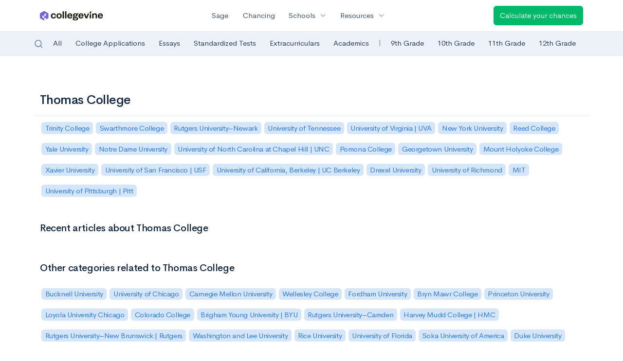

--- FILE ---
content_type: text/html; charset=utf-8
request_url: https://www.collegevine.com/category/schools/thomas-college
body_size: 9971
content:
<!DOCTYPE html>
<html class='h-100' lang='en'>
<head>


<meta content='text/html; charset=UTF-8' http-equiv='Content-Type'>
<meta content='width=device-width, initial-scale=1' name='viewport'>
<meta content='CollegeVine' name='apple-mobile-web-app-title'>
<link href='https://d28hdetl1q8yl2.cloudfront.net/img/favicon-32x32.png' rel='icon' sizes='32x32'>
<link href='https://d28hdetl1q8yl2.cloudfront.net/img/favicon-16x16.png' rel='icon' sizes='16x16'>
<link href='https://d28hdetl1q8yl2.cloudfront.net/img/favicon-64x64.png' rel='icon' sizes='64x64'>
<link href='https://d28hdetl1q8yl2.cloudfront.net/img/favicon-128x128.png' rel='icon' sizes='128x128'>
<link href='https://d28hdetl1q8yl2.cloudfront.net/img/favicon-180x180.png' rel='icon' sizes='180x180'>
<link href='https://d28hdetl1q8yl2.cloudfront.net/img/apple-touch-icon-120x120.png' rel='apple-touch-icon' sizes='120x120'>
<link href='https://d28hdetl1q8yl2.cloudfront.net/img/apple-touch-icon-152x152.png' rel='apple-touch-icon' sizes='152x152'>
<link href='https://d28hdetl1q8yl2.cloudfront.net/img/apple-touch-icon-167x167.png' rel='apple-touch-icon' sizes='167x167'>
<link href='https://d28hdetl1q8yl2.cloudfront.net/img/apple-touch-icon-180x180.png' rel='apple-touch-icon' sizes='180x180'>
<link href='https://d28hdetl1q8yl2.cloudfront.net/img/apple-touch-icon-512x512.png' rel='apple-touch-icon' sizes='512x512'>

<title>Thomas College | CollegeVine</title>
<meta name="description" content="Thomas College">
<meta property="og:title" content="Thomas College">
<meta property="og:url" content="https://www.collegevine.com/category/schools/thomas-college">
<meta property="og:site_name" content="CollegeVine">
<meta property="og:description" content="Thomas College">
<meta name="twitter:title" content="Thomas College">
<meta name="twitter:card" content="summary_large_image">
<meta name="twitter:site" content="@collegevine">
<meta name="twitter:domain" content="https://www.collegevine.com">
<meta name="twitter:description" content="Thomas College">
<link href='https://www.collegevine.com/category/schools/thomas-college' rel='canonical'>
<meta name="csrf-param" content="authenticity_token" />
<meta name="csrf-token" content="0MMQivdtIRbbnqL_XdU0_y0_C8SjraviZNCAK12ndYUnwyyzYDkvUBTiBz6zmd28Ti6tyJuBZASK2bbypUUyQQ" />

<script>
  ;(function () {
    function hasBrowserRequiredFeatures() {
      try {
        // template literals
        eval("`test`")
  
        // classes
        eval("class Foo {}")
  
        // arrow functions
        eval("const increment = x => x + 1")
      } catch (error) {
        return false
      }
  
      // performance API
      if (
        typeof performance === "undefined" ||
        typeof performance.clearMeasures !== "function"
      ) {
        return false
      }
  
      return true
    }
  
    // Set flag for unsupported browsers to be later reported to Heap since
    // it hasn’t been loaded at this point:
    const isSupportedBrowser = hasBrowserRequiredFeatures()
    window.CV = window.CV || {}
    window.CV.hasUnsupportedBrowser = !isSupportedBrowser
    window.CV.sentryAttributionKey = null
  
    window.sentryOnLoad = () => {
      if (!isSupportedBrowser) {
        if (
          typeof console !== "undefined" &&
          typeof console.warn === "function"
        ) {
          console.warn(
            "Error reporting disabled. This browser is not officially supported."
          )
        }
        return
      }
  
      Sentry.init({
        release: "app-frontend@7f5420cd22c9fc1112b0ae673afb7a76cdc8965f",
        // Only track errors from JavaScript we serve
        allowUrls: [/collegevine\.com/, /d28hdetl1q8yl2\.cloudfront\.net/],
        beforeSend: (event, hint) => {
          const exception = hint.originalException
  
          // If the __sentryFingerprint field of the underlying exception is
          // defined, use it as the fingerprint for the Sentry issue.
          if (exception && exception.__sentryFingerprint) {
            event.fingerprint = [exception.__sentryFingerprint]
          }
  
          return event
        },
      })
  
      if (CV.sentryAttributionKey) {
        Sentry.setContext("attribution", { key: CV.sentryAttributionKey })
        Sentry.setTag("attribution", CV.sentryAttributionKey)
      }
    }
  })()
</script>
<script crossorigin='anonymous' src='https://js.sentry-cdn.com/4d42713cd70d4bb0973933789bbaede8.min.js'></script>


<!-- Google Consent Mode -->
<script>
  window.dataLayer = window.dataLayer || [];
  function gtag(){dataLayer.push(arguments);}
  gtag("consent", "default", {
    ad_storage: "denied",
    analytics_storage: "denied",
    ad_user_data: "denied",
    ad_personalization: "denied",
    wait_for_update: 500
  });
  gtag("set", "ads_data_redaction", true);
</script>
<!-- Osano -->
<script src='https://cmp.osano.com/Azyzp2TvnpgtM3kbz/02dc74f6-748a-4d06-aae6-1dda988cd583/osano.js'></script>

<!-- Google tag (gtag.js) -->
<script async src='https://www.googletagmanager.com/gtag/js?id=G-KT9ZYXLWZ5'></script>
<script>
  window.dataLayer = window.dataLayer || [];
  function gtag(){dataLayer.push(arguments);}
  gtag('js', new Date());
  
  gtag('config', 'G-KT9ZYXLWZ5');
</script>

<script>
  performance.mark('css:start')
  performance.mark('css:lib:start')
</script>
<link rel="preload stylesheet" href="https://d28hdetl1q8yl2.cloudfront.net/assets/select2/select2.min-15d6ad4dfdb43d0affad683e70029f97a8f8fc8637a28845009ee0542dccdf81.css" as="style" />
<link rel="preload stylesheet" href="https://d28hdetl1q8yl2.cloudfront.net/theme/fonts/feather/feather.min.css" as="style" />
<link rel="preload stylesheet" href="https://d28hdetl1q8yl2.cloudfront.net/theme/css/theme.min.css" as="style" />
<link rel="stylesheet" href="https://cdn.jsdelivr.net/npm/katex@0.16.9/dist/katex.min.css" />
<link rel="preload stylesheet" href="https://d28hdetl1q8yl2.cloudfront.net/assets/app-2fd5a5547831257f8f2cc284019cff51d6b2ee61d19988ee71560bfda5cc31c1.css" as="style" />
<link as='font' crossorigin='anonymous' href='https://d28hdetl1q8yl2.cloudfront.net/material-symbols.20250124.woff2' rel='preload'>
<style>
  @font-face {
    font-family: 'Material Symbols Outlined';
    font-style: normal;
    font-display: block;
    src: url(https://d28hdetl1q8yl2.cloudfront.net/material-symbols.20250124.woff2);
  }
</style>

<link rel="preload" href="https://d28hdetl1q8yl2.cloudfront.net/theme/fonts/cerebrisans/cerebrisans-regular.woff" as="font" type="font/woff" crossorigin="anonymous">
<link rel="preload" href="https://d28hdetl1q8yl2.cloudfront.net/theme/fonts/cerebrisans/cerebrisans-medium.woff" as="font" type="font/woff" crossorigin="anonymous">
<link rel="preload" href="https://d28hdetl1q8yl2.cloudfront.net/theme/fonts/cerebrisans/cerebrisans-semibold.woff" as="font" type="font/woff" crossorigin="anonymous">
<link rel="stylesheet" href="https://d28hdetl1q8yl2.cloudfront.net/assets/react-carousel/style-69dbb724412f5f94c8d029a7fb77e9b4fe56b30269c0da9eed2193be3a996b7f.css" defer="defer" />
<link rel="stylesheet" href="https://d28hdetl1q8yl2.cloudfront.net/assets/react-calendar-ca0e0eff047f2ba727d063d3bf3addde3a4bbad240b151d1394288c38746c5d8.css" defer="defer" />

<script>
  performance.mark('css:lib:end')
</script>
<script>
  performance.mark('css:pageStyles:start')
</script>
<link rel="preload stylesheet" href="https://d28hdetl1q8yl2.cloudfront.net/assets/blog-406c1f2d782d0cd7a710dc218dfa17184ebd8a157f354a0f24068997a38c8ab6.css" as="style" />

<script>
  performance.mark('css:pageStyles:end')
</script>
<script>
  performance.mark('css:end')
</script>
<script>
  ;(function () {
    function hasBrowserRequiredFeatures() {
      try {
        // template literals
        eval("`test`")
  
        // classes
        eval("class Foo {}")
  
        // arrow functions
        eval("const increment = x => x + 1")
      } catch (error) {
        return false
      }
  
      // performance API
      if (
        typeof performance === "undefined" ||
        typeof performance.clearMeasures !== "function"
      ) {
        return false
      }
  
      return true
    }
  
    // Set flag for unsupported browsers to be later reported to Heap since
    // it hasn’t been loaded at this point:
    const isSupportedBrowser = hasBrowserRequiredFeatures()
    window.CV = window.CV || {}
    window.CV.hasUnsupportedBrowser = !isSupportedBrowser
    window.CV.sentryAttributionKey = null
  
    window.sentryOnLoad = () => {
      if (!isSupportedBrowser) {
        if (
          typeof console !== "undefined" &&
          typeof console.warn === "function"
        ) {
          console.warn(
            "Error reporting disabled. This browser is not officially supported."
          )
        }
        return
      }
  
      Sentry.init({
        release: "app-frontend@7f5420cd22c9fc1112b0ae673afb7a76cdc8965f",
        // Only track errors from JavaScript we serve
        allowUrls: [/collegevine\.com/, /d28hdetl1q8yl2\.cloudfront\.net/],
        beforeSend: (event, hint) => {
          const exception = hint.originalException
  
          // If the __sentryFingerprint field of the underlying exception is
          // defined, use it as the fingerprint for the Sentry issue.
          if (exception && exception.__sentryFingerprint) {
            event.fingerprint = [exception.__sentryFingerprint]
          }
  
          return event
        },
      })
  
      if (CV.sentryAttributionKey) {
        Sentry.setContext("attribution", { key: CV.sentryAttributionKey })
        Sentry.setTag("attribution", CV.sentryAttributionKey)
      }
    }
  })()
</script>
<script crossorigin='anonymous' src='https://js.sentry-cdn.com/4d42713cd70d4bb0973933789bbaede8.min.js'></script>


<script>
  window.CV = window.CV || {}
  window.CV.featureFlags = {}
  window.CV.trackedFeatureFlags = {
    "ff_mkt_795_ai_menu_button": true,
    "ff_uaq_487_ivy_notification_conversation": false,
    "ff_uaq_549_new_ivy_onboarding_experience": true,
    "ff_uaq_750_ivy_tutor_copy": "Improve grades",
    "ff_uaq_752_add_modal_after_ivy_tutor_landing": true,
    "ff_app_13500_cookie_consent_management": "osano",
    "ff_rcr_2453_ask_for_shorelight_phone_number_earlier": false,
    "ff_rcr_2353_enable_shorelight": false,
    "ff_app_13805_mobile_push_notifications_contextual": true,
    "ff_app_18741_ai_tastemaker_request_human_review": 1,
    "ff_app_18969_brag_sheet_student_conversion": "obvious",
    "ff_app_20988_landing_page_student_banner": true
  }
  
  CV.isMobileDevice = false
  CV.mobileApp = {
    manifest: null,
    isStartup: false,
    pushPermissionRequestMode: null,
  }
  
  CV.deviceCategory = "desktop"
  CV.page = {
    type: "app",
    blog: {
      slug: null,
      categories: null,
    }
  }
</script>
<script>
  !function(){var analytics=window.analytics=window.analytics||[];if(!analytics.initialize)if(analytics.invoked)window.console&&console.error&&console.error("Segment snippet included twice.");else{analytics.invoked=!0;analytics.methods=["trackSubmit","trackClick","trackLink","trackForm","pageview","identify","reset","group","track","ready","alias","debug","page","once","off","on","addSourceMiddleware","addIntegrationMiddleware","setAnonymousId","addDestinationMiddleware"];analytics.factory=function(e){return function(){var t=Array.prototype.slice.call(arguments);t.unshift(e);analytics.push(t);return analytics}};for(var e=0;e<analytics.methods.length;e++){var key=analytics.methods[e];analytics[key]=analytics.factory(key)}analytics.load=function(key,e){var t=document.createElement("script");t.type="text/javascript";t.async=!0;t.src="https://cdn.segment.com/analytics.js/v1/" + key + "/analytics.min.js";var n=document.getElementsByTagName("script")[0];n.parentNode.insertBefore(t,n);analytics._loadOptions=e};analytics._writeKey='rWXWySxnrfE3LkUSGnjwjOOc2hsfLtaC';;analytics.SNIPPET_VERSION="4.15.3";
  analytics.load('rWXWySxnrfE3LkUSGnjwjOOc2hsfLtaC');
  }}();
</script>
<script src="https://d28hdetl1q8yl2.cloudfront.net/assets/tracking-fa9713c983199b4698597ef97cb4bc9b49f5a33564ac751a6aa1bc959067ded0.js"></script>
<script>
  if (CV.tracking) {
    CV.tracking.pageView()
  }
</script>
<script>
  if (CV.currentUser) {
    
    if (CV.tracking) {
      CV.tracking.identify(CV.currentUser.cvid)
    }
  }
</script>

<script>
  !function (w, d, t) {
    w.TiktokAnalyticsObject=t;var ttq=w[t]=w[t]||[];ttq.methods=["page","track","identify","instances","debug","on","off","once","ready","alias","group","enableCookie","disableCookie"],ttq.setAndDefer=function(t,e){t[e]=function(){t.push([e].concat(Array.prototype.slice.call(arguments,0)))}};for(var i=0;i<ttq.methods.length;i++)ttq.setAndDefer(ttq,ttq.methods[i]);ttq.instance=function(t){for(var e=ttq._i[t]||[],n=0;n<ttq.methods.length;n++)ttq.setAndDefer(e,ttq.methods[n]);return e},ttq.load=function(e,n){var i="https://analytics.tiktok.com/i18n/pixel/events.js";ttq._i=ttq._i||{},ttq._i[e]=[],ttq._i[e]._u=i,ttq._t=ttq._t||{},ttq._t[e]=+new Date,ttq._o=ttq._o||{},ttq._o[e]=n||{};n=document.createElement("script");n.type="text/javascript",n.async=!0,n.src=i+"?sdkid="+e+"&lib="+t;e=document.getElementsByTagName("script")[0];e.parentNode.insertBefore(n,e)};
  
    ttq.load('C6AKVPCCAQFJ5EJE0GIG');
    ttq.page();
  }(window, document, 'ttq');
</script>



</head>
<body class='blog-sticky-top-nav blog-anonymous '>
<a aria-label='Skip to main content' class='skip-to-main-content visuallyhidden focusable' href='#skip-to-main' tabindex='0'>Skip to main content</a>


<nav class='bg-white navbar navbar-light navbar-user navbar-expand-md py-3 px-1 px-md-3'>
<div class='d-flex align-items-center justify-content-between flex-grow-1 px-3 container'>
<div class='d-flex align-items-center'>
<a href='/'>
<img class="img-fluid" alt="CollegeVine home" src="https://d28hdetl1q8yl2.cloudfront.net/img/cv-logo-lilac.svg" />
</a>

</div>
<div class='d-flex align-items-center justify-content-around bg-white'>
<a class='text-gray-800 text-nowrap px-3 mx-1' href='https://www.collegevine.com/sage'>
Sage
</a>
<a class='text-gray-800 text-nowrap px-3 mx-1' href='https://www.collegevine.com/admissions-calculator'>
Chancing
</a>
<div class='dropdown'>
<button class='btn btn-link py-0 px-3 text-gray-800 d-flex align-items-center justify-content-between dropdown-toggle'>
<div class='text-nowrap'>Schools</div>
<div class='material-symbol ms-2 ml-2 large text-muted'>expand_more</div>
</button>
<div class='dropdown-menu z-index-popover'>
<a class='text-gray-800 text-nowrap dropdown-item' href='https://www.collegevine.com/schools/hub/all'>Explore Colleges</a>
<a class='text-gray-800 text-nowrap dropdown-item' href='https://www.collegevine.com/college-lists-and-rankings'>Rankings</a>
</div>
</div>
<div class='dropdown'>
<button class='btn btn-link py-0 px-3 text-gray-800 d-flex align-items-center justify-content-between dropdown-toggle'>
<div class='text-nowrap'>Resources</div>
<div class='material-symbol ms-2 ml-2 large text-muted'>expand_more</div>
</button>
<div class='dropdown-menu z-index-popover'>
<a class='text-gray-800 text-nowrap dropdown-item' href='https://www.collegevine.com/ai/homework-help'>Homework Help</a>
<a class='text-gray-800 text-nowrap dropdown-item' href='https://www.collegevine.com/faq'>Expert FAQ</a>
<a class='text-gray-800 text-nowrap dropdown-item' href='https://www.collegevine.com/guidance'>Blog Articles</a>
<a class='text-gray-800 text-nowrap dropdown-item' href='https://blog.collegevine.com/category/essays/essay-guides-2023-24/'>Essay Guides</a>
<a class='text-gray-800 text-nowrap dropdown-item' href='https://www.collegevine.com/livestreams'>Livestreams</a>
<a class='text-gray-800 text-nowrap dropdown-item' href='https://www.collegevine.com/monthly-scholarships'>Scholarships</a>
<a class='text-gray-800 text-nowrap dropdown-item' href='https://www.collegevine.com/communities/feed'>Community</a>
<a class='text-gray-800 text-nowrap dropdown-item' href='https://www.collegevine.com/essays/review'>Peer essay review</a>
</div>
</div>
</div>

<a class='btn btn-success text-nowrap' href='https://www.collegevine.com/admissions-calculator'>
Calculate your chances
</a>

</div>
</nav>
<nav class='navbar navbar-expand-md navbar-light' id='blog-secondary-nav'>
<div class='container'>
<button aria-controls='blog-secondary-nav-collapse' aria-expanded='false' aria-label='Toggle secondary navigation' class='navbar-toggler my-2' data-target='#blog-secondary-nav-collapse' data-toggle='collapse' type='button'>
Show All Categories
</button>
<div class='navbar-collapse collapse' id='blog-secondary-nav-collapse'>
<div class='input-group search-blog-posts d-none'>
<input class='search-blog-posts-input form-control' placeholder='Search blog posts'>
<div class='input-group-append'>
<button class='btn btn-outline-primary' onClick='window.location = &#39;https://www.collegevine.com/blog/search/&#39; + $(&#39;.search-blog-posts-input&#39;).val();' type='button'>
<i class='fe fe-search line-height-0'></i>
</button>
</div>
</div>
<ul class='navbar-nav hide-on-search'>
<li class='nav-item mr-3 d-none d-md-inline-block'>
<div class='navbar-text search-blog-posts-trigger'>
<span class='fe large fe-search'></span>
</div>
</li>
<li class='nav-item mr-3'>
<a class='nav-link' href='https://blog.collegevine.com/'>All</a>
</li>
<li class='nav-item mr-3'>
<a class='nav-link' href='https://blog.collegevine.com/category/college-admission/'>College Applications</a>
</li>
<li class='nav-item mr-3'>
<a class='nav-link' href='https://blog.collegevine.com/category/essays/'>Essays</a>
</li>
<li class='nav-item mr-3'>
<a class='nav-link' href='https://blog.collegevine.com/category/standardized-tests/'>Standardized Tests</a>
</li>
<li class='nav-item mr-3'>
<a class='nav-link' href='https://blog.collegevine.com/category/extracurricular-activities/'>Extracurriculars</a>
</li>
<li class='nav-item mr-3'>
<a class='nav-link' href='https://blog.collegevine.com/category/academics/'>Academics</a>
</li>
<li class='nav-item mr-3 d-none d-md-inline-block'>
<div class='navbar-text'>
|
</div>
</li>
<li class='nav-item mr-3'>
<a class='nav-link' href='https://blog.collegevine.com/category/grades/9th-grade/'>9th Grade</a>
</li>
<li class='nav-item mr-3'>
<a class='nav-link' href='https://blog.collegevine.com/category/grades/10th-grade/'>10th Grade</a>
</li>
<li class='nav-item mr-3'>
<a class='nav-link' href='https://blog.collegevine.com/category/grades/11th-grade/'>11th Grade</a>
</li>
<li class='nav-item mr-3'>
<a class='nav-link' href='https://blog.collegevine.com/category/grades/12th-grade/'>12th Grade</a>
</li>
</ul>
</div>
</div>
</nav>



<div class='skip-to-main' id='skip-to-main' tabindex='-1'></div>


<div class='container pt-6 blog-post-container'>
<div class='row border-bottom'>
<div class='col-12 col-md-auto'>
<h1>Thomas College</h1>
</div>
</div>
<div class='row mt-3 mb-4 ml-1'>
<a href='https://blog.collegevine.com/category/schools/trinity-college'>
<h2>
<span class='badge badge-soft-primary bg-primary-soft mr-2'>Trinity College</span>
</h2>
</a>
<a href='https://blog.collegevine.com/category/schools/swarthmore-college'>
<h2>
<span class='badge badge-soft-primary bg-primary-soft mr-2'>Swarthmore College</span>
</h2>
</a>
<a href='https://blog.collegevine.com/category/schools/rutgers-university-newark'>
<h2>
<span class='badge badge-soft-primary bg-primary-soft mr-2'>Rutgers University–Newark</span>
</h2>
</a>
<a href='https://blog.collegevine.com/category/schools/university-of-tennessee'>
<h2>
<span class='badge badge-soft-primary bg-primary-soft mr-2'>University of Tennessee</span>
</h2>
</a>
<a href='https://blog.collegevine.com/category/schools/university-of-virginia-uva'>
<h2>
<span class='badge badge-soft-primary bg-primary-soft mr-2'>University of Virginia | UVA</span>
</h2>
</a>
<a href='https://blog.collegevine.com/category/essay-breakdowns/new-york-university/'>
<h2>
<span class='badge badge-soft-primary bg-primary-soft mr-2'>New York University</span>
</h2>
</a>
<a href='https://blog.collegevine.com/category/schools/reed-college'>
<h2>
<span class='badge badge-soft-primary bg-primary-soft mr-2'>Reed College</span>
</h2>
</a>
<a href='https://blog.collegevine.com/category/essay-breakdowns/yale-university/'>
<h2>
<span class='badge badge-soft-primary bg-primary-soft mr-2'>Yale University</span>
</h2>
</a>
<a href='https://blog.collegevine.com/category/essay-breakdowns/notre-dame-university/'>
<h2>
<span class='badge badge-soft-primary bg-primary-soft mr-2'>Notre Dame University</span>
</h2>
</a>
<a href='https://blog.collegevine.com/category/schools/university-of-north-carolina-at-chapel-hill-unc'>
<h2>
<span class='badge badge-soft-primary bg-primary-soft mr-2'>University of North Carolina at Chapel Hill | UNC</span>
</h2>
</a>
<a href='https://blog.collegevine.com/category/schools/pomona-college'>
<h2>
<span class='badge badge-soft-primary bg-primary-soft mr-2'>Pomona College</span>
</h2>
</a>
<a href='https://blog.collegevine.com/category/essay-breakdowns/georgetown-university/'>
<h2>
<span class='badge badge-soft-primary bg-primary-soft mr-2'>Georgetown University</span>
</h2>
</a>
<a href='https://blog.collegevine.com/category/schools/mount-holyoke-college'>
<h2>
<span class='badge badge-soft-primary bg-primary-soft mr-2'>Mount Holyoke College</span>
</h2>
</a>
<a href='https://blog.collegevine.com/category/schools/xavier-university'>
<h2>
<span class='badge badge-soft-primary bg-primary-soft mr-2'>Xavier University</span>
</h2>
</a>
<a href='https://blog.collegevine.com/category/schools/university-of-san-francisco-usf'>
<h2>
<span class='badge badge-soft-primary bg-primary-soft mr-2'>University of San Francisco | USF</span>
</h2>
</a>
<a href='https://blog.collegevine.com/category/schools/university-of-california-berkeley-uc-berkeley'>
<h2>
<span class='badge badge-soft-primary bg-primary-soft mr-2'>University of California, Berkeley | UC Berkeley</span>
</h2>
</a>
<a href='https://blog.collegevine.com/category/schools/drexel-university'>
<h2>
<span class='badge badge-soft-primary bg-primary-soft mr-2'>Drexel University</span>
</h2>
</a>
<a href='https://blog.collegevine.com/category/schools/university-of-richmond'>
<h2>
<span class='badge badge-soft-primary bg-primary-soft mr-2'>University of Richmond</span>
</h2>
</a>
<a href='https://blog.collegevine.com/category/essay-breakdowns/mit/'>
<h2>
<span class='badge badge-soft-primary bg-primary-soft mr-2'>MIT</span>
</h2>
</a>
<a href='https://blog.collegevine.com/category/schools/university-of-pittsburgh-pitt'>
<h2>
<span class='badge badge-soft-primary bg-primary-soft mr-2'>University of Pittsburgh | Pitt</span>
</h2>
</a>
</div>
<div class='row mt-5 d-flex flex-row justify-content-start align-items-center'>
<div class='col-12 col-sm-auto'>
<h2>Recent articles about Thomas College</h2>
</div>
</div>
<div class='row mb-2 justify-content-start'>
</div>
<div class='row mb-4 justify-content-center'>
<div class='col-12 col-md-auto'>

</div>
</div>
<div class='row mt-5 d-flex flex-row justify-content-start align-items-center'>
<div class='col-12 col-sm-auto'>
<h2>Other categories related to Thomas College</h2>
</div>
</div>
<div class='row mt-3 mb-4 ml-1'>
<a href='https://blog.collegevine.com/category/schools/bucknell-university'>
<h2>
<span class='badge badge-soft-primary bg-primary-soft mr-2'>Bucknell University</span>
</h2>
</a>
<a href='https://blog.collegevine.com/category/essay-breakdowns/university-of-chicago/'>
<h2>
<span class='badge badge-soft-primary bg-primary-soft mr-2'>University of Chicago</span>
</h2>
</a>
<a href='https://blog.collegevine.com/category/essay-breakdowns/carnegie-mellon-university/'>
<h2>
<span class='badge badge-soft-primary bg-primary-soft mr-2'>Carnegie Mellon University</span>
</h2>
</a>
<a href='https://blog.collegevine.com/category/schools/wellesley-college'>
<h2>
<span class='badge badge-soft-primary bg-primary-soft mr-2'>Wellesley College</span>
</h2>
</a>
<a href='https://blog.collegevine.com/category/schools/fordham-university'>
<h2>
<span class='badge badge-soft-primary bg-primary-soft mr-2'>Fordham University</span>
</h2>
</a>
<a href='https://blog.collegevine.com/category/schools/bryn-mawr-college'>
<h2>
<span class='badge badge-soft-primary bg-primary-soft mr-2'>Bryn Mawr College</span>
</h2>
</a>
<a href='https://blog.collegevine.com/category/essay-breakdowns/princeton-university/'>
<h2>
<span class='badge badge-soft-primary bg-primary-soft mr-2'>Princeton University</span>
</h2>
</a>
<a href='https://blog.collegevine.com/category/schools/loyola-university-chicago'>
<h2>
<span class='badge badge-soft-primary bg-primary-soft mr-2'>Loyola University Chicago</span>
</h2>
</a>
<a href='https://blog.collegevine.com/category/schools/colorado-college'>
<h2>
<span class='badge badge-soft-primary bg-primary-soft mr-2'>Colorado College</span>
</h2>
</a>
<a href='https://blog.collegevine.com/category/schools/brigham-young-university-byu'>
<h2>
<span class='badge badge-soft-primary bg-primary-soft mr-2'>Brigham Young University | BYU</span>
</h2>
</a>
<a href='https://blog.collegevine.com/category/schools/rutgers-university-camden'>
<h2>
<span class='badge badge-soft-primary bg-primary-soft mr-2'>Rutgers University–Camden</span>
</h2>
</a>
<a href='https://blog.collegevine.com/category/schools/harvey-mudd-college-hmc'>
<h2>
<span class='badge badge-soft-primary bg-primary-soft mr-2'>Harvey Mudd College | HMC</span>
</h2>
</a>
<a href='https://blog.collegevine.com/category/schools/rutgers-university-new-brunswick-rutgers'>
<h2>
<span class='badge badge-soft-primary bg-primary-soft mr-2'>Rutgers University–New Brunswick | Rutgers</span>
</h2>
</a>
<a href='https://blog.collegevine.com/category/schools/washington-and-lee-university'>
<h2>
<span class='badge badge-soft-primary bg-primary-soft mr-2'>Washington and Lee University</span>
</h2>
</a>
<a href='https://blog.collegevine.com/category/schools/rice-university'>
<h2>
<span class='badge badge-soft-primary bg-primary-soft mr-2'>Rice University</span>
</h2>
</a>
<a href='https://blog.collegevine.com/category/schools/university-of-florida'>
<h2>
<span class='badge badge-soft-primary bg-primary-soft mr-2'>University of Florida</span>
</h2>
</a>
<a href='https://blog.collegevine.com/category/schools/soka-university-of-america'>
<h2>
<span class='badge badge-soft-primary bg-primary-soft mr-2'>Soka University of America</span>
</h2>
</a>
<a href='https://blog.collegevine.com/category/essay-breakdowns/duke-university/'>
<h2>
<span class='badge badge-soft-primary bg-primary-soft mr-2'>Duke University</span>
</h2>
</a>
<a href='https://blog.collegevine.com/category/schools/southern-methodist-university-smu'>
<h2>
<span class='badge badge-soft-primary bg-primary-soft mr-2'>Southern Methodist University | SMU</span>
</h2>
</a>
<a href='https://blog.collegevine.com/category/schools/university-of-california-irvine-uc-irvine'>
<h2>
<span class='badge badge-soft-primary bg-primary-soft mr-2'>University of California, Irvine | UC Irvine</span>
</h2>
</a>
<a href='https://blog.collegevine.com/category/schools/wesleyan-university'>
<h2>
<span class='badge badge-soft-primary bg-primary-soft mr-2'>Wesleyan University</span>
</h2>
</a>
<a href='https://blog.collegevine.com/category/essay-breakdowns/caltech/'>
<h2>
<span class='badge badge-soft-primary bg-primary-soft mr-2'>Caltech</span>
</h2>
</a>
<a href='https://blog.collegevine.com/category/schools/saint-louis-university-slu'>
<h2>
<span class='badge badge-soft-primary bg-primary-soft mr-2'>Saint Louis University | SLU</span>
</h2>
</a>
<a href='https://blog.collegevine.com/category/schools/vassar-college'>
<h2>
<span class='badge badge-soft-primary bg-primary-soft mr-2'>Vassar College</span>
</h2>
</a>
<a href='https://blog.collegevine.com/category/schools/howard-university'>
<h2>
<span class='badge badge-soft-primary bg-primary-soft mr-2'>Howard University</span>
</h2>
</a>
<a href='https://blog.collegevine.com/category/schools/williams-college'>
<h2>
<span class='badge badge-soft-primary bg-primary-soft mr-2'>Williams College</span>
</h2>
</a>
<a href='https://blog.collegevine.com/category/schools/george-washington-university-gw'>
<h2>
<span class='badge badge-soft-primary bg-primary-soft mr-2'>George Washington University | GW</span>
</h2>
</a>
<a href='https://blog.collegevine.com/category/schools/santa-clara-university'>
<h2>
<span class='badge badge-soft-primary bg-primary-soft mr-2'>Santa Clara University</span>
</h2>
</a>
<a href='https://blog.collegevine.com/category/schools/tulane-university'>
<h2>
<span class='badge badge-soft-primary bg-primary-soft mr-2'>Tulane University</span>
</h2>
</a>
<a href='https://blog.collegevine.com/category/schools/texas-a-m-university'>
<h2>
<span class='badge badge-soft-primary bg-primary-soft mr-2'>Texas A&amp;M University</span>
</h2>
</a>
<a href='https://blog.collegevine.com/category/essay-breakdowns/harvard-university/'>
<h2>
<span class='badge badge-soft-primary bg-primary-soft mr-2'>Harvard University</span>
</h2>
</a>
<a href='https://blog.collegevine.com/category/essay-breakdowns/dartmouth-college/'>
<h2>
<span class='badge badge-soft-primary bg-primary-soft mr-2'>Dartmouth College</span>
</h2>
</a>
<a href='https://blog.collegevine.com/category/schools/university-of-texas-at-austin-ut-austin'>
<h2>
<span class='badge badge-soft-primary bg-primary-soft mr-2'>University of Texas at Austin | UT Austin</span>
</h2>
</a>
<a href='https://blog.collegevine.com/category/schools/boston-university-bu'>
<h2>
<span class='badge badge-soft-primary bg-primary-soft mr-2'>Boston University | BU</span>
</h2>
</a>
<a href='https://blog.collegevine.com/category/schools/occidental-college'>
<h2>
<span class='badge badge-soft-primary bg-primary-soft mr-2'>Occidental College</span>
</h2>
</a>
<a href='https://blog.collegevine.com/category/schools/georgia-state-university'>
<h2>
<span class='badge badge-soft-primary bg-primary-soft mr-2'>Georgia State University</span>
</h2>
</a>
<a href='https://blog.collegevine.com/category/schools/california-polytechnic-state-university-cal-poly'>
<h2>
<span class='badge badge-soft-primary bg-primary-soft mr-2'>California Polytechnic State University | Cal Poly</span>
</h2>
</a>
<a href='https://blog.collegevine.com/category/schools/university-of-scranton'>
<h2>
<span class='badge badge-soft-primary bg-primary-soft mr-2'>University of Scranton</span>
</h2>
</a>
<a href='https://blog.collegevine.com/category/schools/the-state-university-of-new-york-at-buffalo-suny-buffalo'>
<h2>
<span class='badge badge-soft-primary bg-primary-soft mr-2'>The State University of New York at Buffalo | SUNY Buffalo</span>
</h2>
</a>
<a href='https://blog.collegevine.com/category/essay-breakdowns/university-of-southern-california/'>
<h2>
<span class='badge badge-soft-primary bg-primary-soft mr-2'>University of Southern California</span>
</h2>
</a>
<a href='https://blog.collegevine.com/category/essay-breakdowns/northwestern-university/'>
<h2>
<span class='badge badge-soft-primary bg-primary-soft mr-2'>Northwestern University</span>
</h2>
</a>
<a href='https://blog.collegevine.com/category/essay-breakdowns/bowdoin-college/'>
<h2>
<span class='badge badge-soft-primary bg-primary-soft mr-2'>Bowdoin College</span>
</h2>
</a>
<a href='https://blog.collegevine.com/category/schools/new-college-of-florida'>
<h2>
<span class='badge badge-soft-primary bg-primary-soft mr-2'>New College of Florida</span>
</h2>
</a>
<a href='https://blog.collegevine.com/category/schools/north-carolina-state-university-nc-state'>
<h2>
<span class='badge badge-soft-primary bg-primary-soft mr-2'>North Carolina State University | NC State</span>
</h2>
</a>
<a href='https://blog.collegevine.com/category/schools/united-states-naval-academy-navy'>
<h2>
<span class='badge badge-soft-primary bg-primary-soft mr-2'>United States Naval Academy | Navy</span>
</h2>
</a>
<a href='https://blog.collegevine.com/category/schools/tufts-university'>
<h2>
<span class='badge badge-soft-primary bg-primary-soft mr-2'>Tufts University</span>
</h2>
</a>
<a href='https://blog.collegevine.com/category/schools/university-of-colorado-boulder-cu-boulder'>
<h2>
<span class='badge badge-soft-primary bg-primary-soft mr-2'>University of Colorado Boulder | CU Boulder</span>
</h2>
</a>
<a href='https://blog.collegevine.com/category/schools/barnard-college'>
<h2>
<span class='badge badge-soft-primary bg-primary-soft mr-2'>Barnard College</span>
</h2>
</a>
<a href='https://blog.collegevine.com/category/schools/sarah-lawrence-college'>
<h2>
<span class='badge badge-soft-primary bg-primary-soft mr-2'>Sarah Lawrence College</span>
</h2>
</a>
<a href='https://blog.collegevine.com/category/schools/virginia-tech'>
<h2>
<span class='badge badge-soft-primary bg-primary-soft mr-2'>Virginia Tech</span>
</h2>
</a>
<a href='https://blog.collegevine.com/category/essay-breakdowns/emory-university/'>
<h2>
<span class='badge badge-soft-primary bg-primary-soft mr-2'>Emory University</span>
</h2>
</a>
<a href='https://blog.collegevine.com/category/schools/university-of-oregon'>
<h2>
<span class='badge badge-soft-primary bg-primary-soft mr-2'>University of Oregon</span>
</h2>
</a>
<a href='https://blog.collegevine.com/category/essay-breakdowns/university-of-pennsylvania/'>
<h2>
<span class='badge badge-soft-primary bg-primary-soft mr-2'>University of Pennsylvania</span>
</h2>
</a>
<a href='https://blog.collegevine.com/category/schools/university-of-rochester'>
<h2>
<span class='badge badge-soft-primary bg-primary-soft mr-2'>University of Rochester</span>
</h2>
</a>
<a href='https://blog.collegevine.com/category/schools/colby-college'>
<h2>
<span class='badge badge-soft-primary bg-primary-soft mr-2'>Colby College</span>
</h2>
</a>
<a href='https://blog.collegevine.com/category/schools/hamilton-college'>
<h2>
<span class='badge badge-soft-primary bg-primary-soft mr-2'>Hamilton College</span>
</h2>
</a>
<a href='https://blog.collegevine.com/category/essay-breakdowns/brown-university/'>
<h2>
<span class='badge badge-soft-primary bg-primary-soft mr-2'>Brown University</span>
</h2>
</a>
<a href='https://blog.collegevine.com/category/essay-breakdowns/cornell-university/'>
<h2>
<span class='badge badge-soft-primary bg-primary-soft mr-2'>Cornell University</span>
</h2>
</a>
<a href='https://blog.collegevine.com/category/essay-breakdowns/stanford-university/'>
<h2>
<span class='badge badge-soft-primary bg-primary-soft mr-2'>Stanford University</span>
</h2>
</a>
<a href='https://blog.collegevine.com/category/schools/syracuse-university'>
<h2>
<span class='badge badge-soft-primary bg-primary-soft mr-2'>Syracuse University</span>
</h2>
</a>
<a href='https://blog.collegevine.com/category/schools/university-of-charleston'>
<h2>
<span class='badge badge-soft-primary bg-primary-soft mr-2'>University of Charleston</span>
</h2>
</a>
<a href='https://blog.collegevine.com/category/essay-breakdowns/georgia-tech/'>
<h2>
<span class='badge badge-soft-primary bg-primary-soft mr-2'>Georgia Tech</span>
</h2>
</a>
<a href='https://blog.collegevine.com/category/essay-breakdowns/vanderbilt-university/'>
<h2>
<span class='badge badge-soft-primary bg-primary-soft mr-2'>Vanderbilt University</span>
</h2>
</a>
<a href='https://blog.collegevine.com/category/schools/case-western-reserve-university'>
<h2>
<span class='badge badge-soft-primary bg-primary-soft mr-2'>Case Western Reserve University</span>
</h2>
</a>
<a href='https://blog.collegevine.com/category/schools/bard-college'>
<h2>
<span class='badge badge-soft-primary bg-primary-soft mr-2'>Bard College</span>
</h2>
</a>
<a href='https://blog.collegevine.com/category/schools/university-of-georgia'>
<h2>
<span class='badge badge-soft-primary bg-primary-soft mr-2'>University of Georgia</span>
</h2>
</a>
<a href='https://blog.collegevine.com/category/schools/loyola-marymount-university-lmu'>
<h2>
<span class='badge badge-soft-primary bg-primary-soft mr-2'>Loyola Marymount University | LMU</span>
</h2>
</a>
<a href='https://blog.collegevine.com/category/essay-breakdowns/columbia-university/'>
<h2>
<span class='badge badge-soft-primary bg-primary-soft mr-2'>Columbia University</span>
</h2>
</a>
<a href='https://blog.collegevine.com/category/schools/arizona-state-university-asu'>
<h2>
<span class='badge badge-soft-primary bg-primary-soft mr-2'>Arizona State University | ASU</span>
</h2>
</a>
<a href='https://blog.collegevine.com/category/schools/college-of-the-holy-cross-holy-cross'>
<h2>
<span class='badge badge-soft-primary bg-primary-soft mr-2'>College of the Holy Cross | Holy Cross</span>
</h2>
</a>
<a href='https://blog.collegevine.com/category/schools/university-of-new-hampshire-unh'>
<h2>
<span class='badge badge-soft-primary bg-primary-soft mr-2'>University of New Hampshire | UNH</span>
</h2>
</a>
<a href='https://blog.collegevine.com/category/schools/university-of-maryland-college-park-maryland'>
<h2>
<span class='badge badge-soft-primary bg-primary-soft mr-2'>University of Maryland, College Park | Maryland</span>
</h2>
</a>
<a href='https://blog.collegevine.com/category/schools/colgate-university'>
<h2>
<span class='badge badge-soft-primary bg-primary-soft mr-2'>Colgate University</span>
</h2>
</a>
<a href='https://blog.collegevine.com/category/schools/city-college-of-new-york-ccny'>
<h2>
<span class='badge badge-soft-primary bg-primary-soft mr-2'>City College of New York | CCNY</span>
</h2>
</a>
<a href='https://blog.collegevine.com/category/schools/macalester-college'>
<h2>
<span class='badge badge-soft-primary bg-primary-soft mr-2'>Macalester College</span>
</h2>
</a>
<a href='https://blog.collegevine.com/category/schools/university-of-miami'>
<h2>
<span class='badge badge-soft-primary bg-primary-soft mr-2'>University of Miami</span>
</h2>
</a>
<a href='https://blog.collegevine.com/category/schools/michigan-technological-university-michigan-tech'>
<h2>
<span class='badge badge-soft-primary bg-primary-soft mr-2'>Michigan Technological University | Michigan Tech</span>
</h2>
</a>
<a href='https://blog.collegevine.com/category/schools/washington-university-in-st-louis-washu'>
<h2>
<span class='badge badge-soft-primary bg-primary-soft mr-2'>Washington University in St. Louis | WashU</span>
</h2>
</a>
<a href='https://blog.collegevine.com/category/schools/college-of-william-mary-william-mary'>
<h2>
<span class='badge badge-soft-primary bg-primary-soft mr-2'>College of William &amp; Mary | William &amp; Mary</span>
</h2>
</a>
<a href='https://blog.collegevine.com/category/essay-breakdowns/university-of-michigan/'>
<h2>
<span class='badge badge-soft-primary bg-primary-soft mr-2'>University of Michigan</span>
</h2>
</a>
<a href='https://blog.collegevine.com/category/schools/villanova-university'>
<h2>
<span class='badge badge-soft-primary bg-primary-soft mr-2'>Villanova University</span>
</h2>
</a>
<a href='https://blog.collegevine.com/category/schools/purdue-university'>
<h2>
<span class='badge badge-soft-primary bg-primary-soft mr-2'>Purdue University</span>
</h2>
</a>
<a href='https://blog.collegevine.com/category/schools/elon-university'>
<h2>
<span class='badge badge-soft-primary bg-primary-soft mr-2'>Elon University</span>
</h2>
</a>
<a href='https://blog.collegevine.com/category/schools/clark-university'>
<h2>
<span class='badge badge-soft-primary bg-primary-soft mr-2'>Clark University</span>
</h2>
</a>
<a href='https://blog.collegevine.com/category/schools/pennsylvania-state-university-penn-state'>
<h2>
<span class='badge badge-soft-primary bg-primary-soft mr-2'>Pennsylvania State University | Penn State</span>
</h2>
</a>
<a href='https://blog.collegevine.com/category/essay-breakdowns/johns-hopkins-university/'>
<h2>
<span class='badge badge-soft-primary bg-primary-soft mr-2'>Johns Hopkins University</span>
</h2>
</a>
<a href='https://blog.collegevine.com/category/schools/wake-forest-university'>
<h2>
<span class='badge badge-soft-primary bg-primary-soft mr-2'>Wake Forest University</span>
</h2>
</a>
<a href='https://blog.collegevine.com/category/essay-breakdowns/amherst-college/'>
<h2>
<span class='badge badge-soft-primary bg-primary-soft mr-2'>Amherst College</span>
</h2>
</a>
<a href='https://blog.collegevine.com/category/schools/california-state-polytechnic-university-pomona-cal-poly-pomona'>
<h2>
<span class='badge badge-soft-primary bg-primary-soft mr-2'>California State Polytechnic University, Pomona | Cal Poly Pomona</span>
</h2>
</a>
<a href='https://blog.collegevine.com/category/schools/brandeis-university'>
<h2>
<span class='badge badge-soft-primary bg-primary-soft mr-2'>Brandeis University</span>
</h2>
</a>
<a href='https://blog.collegevine.com/category/schools/san-diego-state-university-sdsu'>
<h2>
<span class='badge badge-soft-primary bg-primary-soft mr-2'>San Diego State University | SDSU</span>
</h2>
</a>
<a href='https://blog.collegevine.com/category/schools/university-of-washington'>
<h2>
<span class='badge badge-soft-primary bg-primary-soft mr-2'>University of Washington</span>
</h2>
</a>
<a href='https://blog.collegevine.com/category/essay-breakdowns/boston-college/'>
<h2>
<span class='badge badge-soft-primary bg-primary-soft mr-2'>Boston College</span>
</h2>
</a>
<a href='https://blog.collegevine.com/category/schools/university-of-wisconsin-madison-wisconsin'>
<h2>
<span class='badge badge-soft-primary bg-primary-soft mr-2'>University of Wisconsin-Madison | Wisconsin</span>
</h2>
</a>
<a href='https://blog.collegevine.com/category/schools/mississippi-state-university-msu'>
<h2>
<span class='badge badge-soft-primary bg-primary-soft mr-2'>Mississippi State University | MSU</span>
</h2>
</a>
<a href='https://blog.collegevine.com/category/schools/pitzer-college'>
<h2>
<span class='badge badge-soft-primary bg-primary-soft mr-2'>Pitzer College</span>
</h2>
</a>
<a href='https://blog.collegevine.com/category/schools/clemson-university'>
<h2>
<span class='badge badge-soft-primary bg-primary-soft mr-2'>Clemson University</span>
</h2>
</a>
</div>
</div>




<noscript>
<div class='position-fixed fixed-bottom text-center'>
<div class='alert bg-soft-warning mb-0'>
<i class='fe fe-alert-triangle'></i>
Looks like you don’t have JavaScript enabled.
<a href='http://activatejavascript.org/en/instructions' target='_blank'>
Enable JavaScript to use our free tools.
<i class='fe fe-external-link'></i>
</a>
</div>
</div>
</noscript>

<script>
  performance.mark('js:start')
  performance.mark('js:lib:start')
</script>
<script src="https://d28hdetl1q8yl2.cloudfront.net/theme/libs/jquery/dist/jquery.min.js"></script>
<script src="https://d28hdetl1q8yl2.cloudfront.net/assets/select2/select2.min-308692a9122971f04b0f0652762845a3e6fcf6b3b2be36f6986bb6e0c6e4d696.js" defer="defer"></script>
<script src="https://d28hdetl1q8yl2.cloudfront.net/theme/libs/bootstrap/dist/js/bootstrap.bundle.min.js"></script>
<script src="https://d28hdetl1q8yl2.cloudfront.net/theme/libs/autosize/dist/autosize.min.js"></script>
<script src="https://d28hdetl1q8yl2.cloudfront.net/theme/libs/list.js/dist/list.min.js"></script>
<script src="https://d28hdetl1q8yl2.cloudfront.net/theme/js/theme.min.js" defer="defer"></script>
<script src="https://d28hdetl1q8yl2.cloudfront.net/assets/auth0/auth0.min-5ce8da81957a0f3971132fcfe8cd30d9dfc5a60b6a43e5f530e6f0b52799fdaa.js"></script>
<script src="https://d28hdetl1q8yl2.cloudfront.net/assets/rails_unobtrusive-91ff7a3719632be9c1390987b1ca26127361368f280b146e7efb3be42ccb2e77.js"></script>
<script src="https://d28hdetl1q8yl2.cloudfront.net/assets/performance_analytics-83186d88a07a12c063bf191d9586b54b535288c4ee96db092366269cd4c3aa58.js"></script>
<script src="https://d28hdetl1q8yl2.cloudfront.net/assets/localtime-89ef2519207b0fc150226045f6e2d620db2dac9e01247045dc93e8d71a71b273.js"></script>
<script>
  performance.mark('js:lib:end')
</script>

<script>
  window.CV = window.CV || {}
  window.CV.pusherConfig =
    {"key":"ada6bc1c6ec3ba44d3ca","cluster":"us2","authToken":"8vH0jj9otZuyZugp_V4pbSG--XZZspxQdBxJqBpbtyMF8ci3qDy73X0aTegTEsAuQq9femGeU7aaFX9x4rnw5w","authPath":"/pusher/auth"}
</script>


<script>
  function setUserFlag(flagName, callback) {
    $.post("/flag/set", {
      flag_name: flagName,
      authenticity_token: 'cJ34LB4Z-rUG09AKo_vw6n1FwrvgOLSfmpjG0vvxuvCHncQViU3088mvdctNtxmpHlRkt9gUe3l0kfALAxP9NA',
      success: callback
    })
  }
  
  function unsetUserFlag(flagName) {
    $.post("/flag/unset", {
      flag_name: flagName,
      authenticity_token: '45g7ckDMyQWYOtf4oUwgDrSIlcpfQUjWdK2rShwlMfAUmAdL15jHQ1dGcjlPAMlN15kzxmdthzCapJ2T5Md2NA',
    })
  }
</script>
<script>
  performance.mark('js:pageScripts:start')
</script>
<script>
  $('.search-blog-posts-input').val('');
  
  $('.search-blog-posts-trigger').on('click', (e) => {
    $('.search-blog-posts').removeClass('d-none');
    $('.hide-on-search').addClass('d-none');
    $('.search-blog-posts-input').focus();
  });
  
  $('.search-blog-posts-input').on('keyup', (e) => {
    if (e.code === 'Enter') {
      window.location = 'https://www.collegevine.com/blog/search/' + $(e.target).val();
    }
  });
</script>

<script>
  if (window.CV?.mobileApp?.isStartup) {
    window.CV?.tracking?.event("Mobile: Initial startup")
  }
  
  window.CV?.tracking?.identify({
    nationality_country_code: null,
  
    app_6188_referral_landing_page_is_scholarships: true,
    has_unsupported_browser: !!(window.CV && window.CV.hasUnsupportedBrowser),
    last_device_id: "DEVICE-7d90cb3de5bc2acb6caf7aa6",
    mkt_293_livestreams_essay_review_cta_for_advisor_streams: false,
    mkt_448_remove_checkout_fields: true,
    mkt_556_essay_review_experts_faceted_search: true,
    mkt_560_top_level_navigation_add_essay_review: false,
    mkt_581_essay_review_profile_card_pricing: "control",
    mkt_587_essay_review_provider_matching: true,
    mkt_671_free_consultation_button_by_default: false,
    mkt_675_change_sorting_of_advisors_in_marketplace: "control",
    mkt_672_redirect_returning_parents_to_the_marketplace: true,
    mkt_683_expert_recommendations: false,
    mkt_693_marketplace_homepage_free_consultation: false,
    uaq_161_school_recommendations_api_versioning: "current",
  })
</script>
<!-- Start of HubSpot Embed Code -->
<script async defer id='hs-script-loader' src='//js.hs-scripts.com/24165363.js' type='text/javascript'></script>
<!-- End of HubSpot Embed Code -->


<script>
  !function(e,t,r,n,a){if(!e[a]){for(var i=e[a]=[],s=0;s<r.length;s++){var c=r[s];i[c]=i[c]||function(e){return function(){var t=Array.prototype.slice.call(arguments);i.push([e,t])}}(c)}i.SNIPPET_VERSION="1.0.1";var o=t.createElement("script");o.type="text/javascript",o.async=!0,o.src="https://d2yyd1h5u9mauk.cloudfront.net/integrations/web/v1/library/"+n+"/"+a+".js";var p=t.getElementsByTagName("script")[0];p.parentNode.insertBefore(o,p)}}(window,document,["survey","reset","config","init","set","get","event","identify","track","page","screen","group","alias"],"qfRrhYWjgzrtZ6WN","delighted");
</script>

<script src="https://d28hdetl1q8yl2.cloudfront.net/assets/session_side_effects-f0df964a96e148cf31d9205cb4fa87decd29ecb94f3a175ca21cb623f5f9d56c.js"></script>

<script>
  performance.mark('js:pageScripts:end')
</script>

<script>
  performance.mark('js:end')
</script>
<script type="text/javascript">
  if (typeof fbq == 'undefined') {

    !function(f,b,e,v,n,t,s){if(f.fbq)return;n=f.fbq=function(){n.callMethod?
    n.callMethod.apply(n,arguments):n.queue.push(arguments)};if(!f._fbq)f._fbq=n;
    n.push=n;n.loaded=!0;n.version='2.0';n.queue=[];t=b.createElement(e);t.async=!0;
    t.src=v;s=b.getElementsByTagName(e)[0];s.parentNode.insertBefore(t,s)}(window,
    document,'script','//connect.facebook.net/en_US/fbevents.js');

    fbq('init', '601720889978592');
    fbq('track', "PageView");
  }
</script>
<noscript>
  <img height="1" width="1" style="display:none" src="https://www.facebook.com/tr?id=601720889978592&ev=PageView&noscript=1"/>
</noscript>

<script>(function(){function c(){var b=a.contentDocument||a.contentWindow.document;if(b){var d=b.createElement('script');d.innerHTML="window.__CF$cv$params={r:'9bfddbcf28f9c892',t:'MTc2ODczNjg1Nw=='};var a=document.createElement('script');a.src='/cdn-cgi/challenge-platform/scripts/jsd/main.js';document.getElementsByTagName('head')[0].appendChild(a);";b.getElementsByTagName('head')[0].appendChild(d)}}if(document.body){var a=document.createElement('iframe');a.height=1;a.width=1;a.style.position='absolute';a.style.top=0;a.style.left=0;a.style.border='none';a.style.visibility='hidden';document.body.appendChild(a);if('loading'!==document.readyState)c();else if(window.addEventListener)document.addEventListener('DOMContentLoaded',c);else{var e=document.onreadystatechange||function(){};document.onreadystatechange=function(b){e(b);'loading'!==document.readyState&&(document.onreadystatechange=e,c())}}}})();</script></body>
</html>

